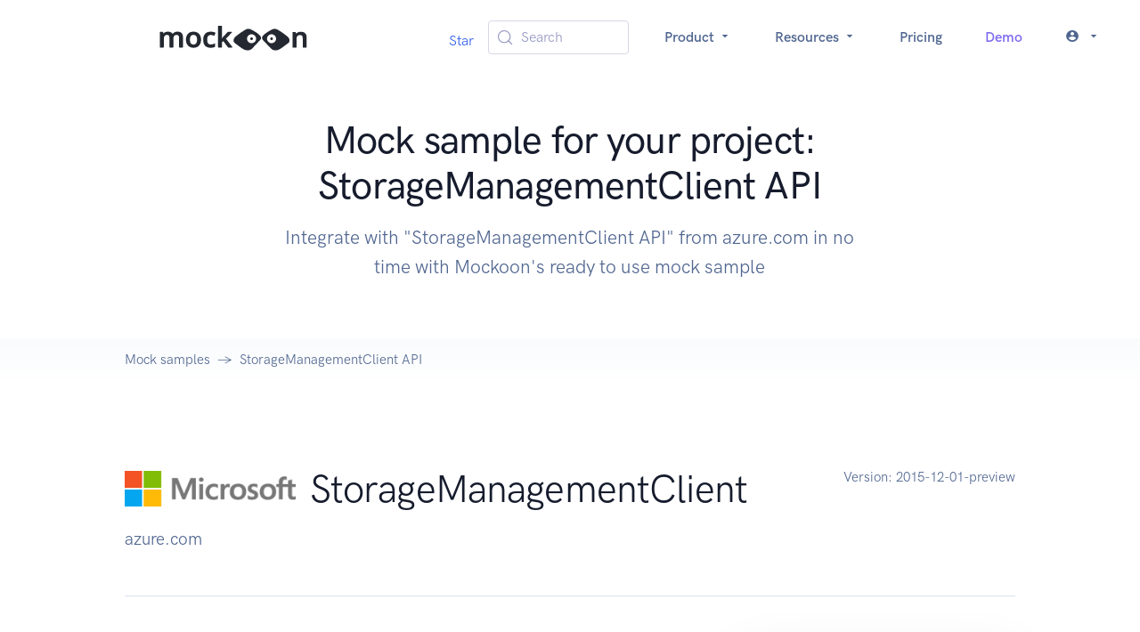

--- FILE ---
content_type: text/html; charset=utf-8
request_url: https://mockoon.com/mock-samples/azurecom-azsadmin-queueservices/
body_size: 10295
content:
<!DOCTYPE html><html lang="en"><head><meta charSet="UTF-8" data-next-head=""/><meta name="viewport" content="width=device-width, initial-scale=1.0" data-next-head=""/><link rel="icon" type="image/png" href="/favicon-96x96.png" sizes="96x96" data-next-head=""/><link rel="icon" type="image/svg+xml" href="/favicon.svg" data-next-head=""/><link rel="shortcut icon" href="/favicon.ico" data-next-head=""/><link rel="apple-touch-icon" sizes="180x180" href="/apple-touch-icon.png" data-next-head=""/><meta name="apple-mobile-web-app-title" content="Mockoon" data-next-head=""/><link rel="manifest" href="/site.webmanifest" data-next-head=""/><title data-next-head="">Mock sample for your project: StorageManagementClient API </title><meta name="description" content="Integrate with &quot;StorageManagementClient API&quot; from azure.com in no time with Mockoon&#x27;s ready to use mock sample" data-next-head=""/><meta property="og:image" content="https://mockoon.com/images/og-image.png" data-next-head=""/><meta property="og:url" content="https://mockoon.com/mock-samples/azurecom-azsadmin-queueservices/" data-next-head=""/><meta property="og:title" content="Mockoon - Mock sample for your project: StorageManagementClient API " data-next-head=""/><meta property="og:description" content="Integrate with &quot;StorageManagementClient API&quot; from azure.com in no time with Mockoon&#x27;s ready to use mock sample" data-next-head=""/><meta property="og:type" content="article" data-next-head=""/><meta name="twitter:card" content="summary" data-next-head=""/><meta name="twitter:title" content="Mockoon - Mock sample for your project: StorageManagementClient API " data-next-head=""/><meta name="twitter:description" content="Integrate with &quot;StorageManagementClient API&quot; from azure.com in no time with Mockoon&#x27;s ready to use mock sample" data-next-head=""/><meta name="twitter:image" content="https://mockoon.com/images/twitter-image.png" data-next-head=""/><link rel="preload" href="/fonts/mockoon.woff?9kbgkr" as="font" crossorigin=""/><link rel="preconnect" href="https://HV1IDAB8IU-dsn.algolia.net" crossorigin="anonymous"/><link rel="preload" href="/_next/static/css/4d92c44f4d8f31b9.css" as="style"/><link rel="stylesheet" href="/_next/static/css/4d92c44f4d8f31b9.css" data-n-g=""/><noscript data-n-css=""></noscript><script defer="" noModule="" src="/_next/static/chunks/polyfills-42372ed130431b0a.js"></script><script src="/_next/static/chunks/webpack-68ca06b9238b93ba.js" defer=""></script><script src="/_next/static/chunks/framework-5c6aa4eeab4c6f34.js" defer=""></script><script src="/_next/static/chunks/main-4b319df291f82b79.js" defer=""></script><script src="/_next/static/chunks/pages/_app-fa971a07ca0ca50f.js" defer=""></script><script src="/_next/static/chunks/da4a020c-6ff0bb2492bc43a6.js" defer=""></script><script src="/_next/static/chunks/6439-e8d8f2ce45535c28.js" defer=""></script><script src="/_next/static/chunks/6870-fdf75adfdaeb306d.js" defer=""></script><script src="/_next/static/chunks/9299-950c6118a12933ee.js" defer=""></script><script src="/_next/static/chunks/pages/mock-samples/%5Bslug%5D-54f0bdfe77299a57.js" defer=""></script><script src="/_next/static/1bVi3YeWAYTDS8hn1M20F/_buildManifest.js" defer=""></script><script src="/_next/static/1bVi3YeWAYTDS8hn1M20F/_ssgManifest.js" defer=""></script></head><body><link rel="preload" as="image" href="/images/logo-text-sticker.svg"/><link rel="preload" as="image" href="https://raw.githubusercontent.com/mockoon/mock-samples/main/mock-apis/logos/azurecom-azsadmin-queueservices.png"/><link rel="preload" as="image" href="https://raw.githubusercontent.com/mockoon/mock-samples/main/mock-apis/logos/azurecom-servicefabricmesh.png"/><link rel="preload" as="image" href="https://raw.githubusercontent.com/mockoon/mock-samples/main/mock-apis/logos/azurecom-azureactivedirectory.png"/><link rel="preload" as="image" href="https://raw.githubusercontent.com/mockoon/mock-samples/main/mock-apis/logos/azurecom-automation-softwareupdateconfiguration.png"/><link rel="preload" as="image" href="https://raw.githubusercontent.com/mockoon/mock-samples/main/mock-apis/logos/azurecom-machinelearning-commitmentplans.png"/><link rel="preload" as="image" href="https://raw.githubusercontent.com/mockoon/mock-samples/main/mock-apis/logos/azurecom-cdn.png"/><link rel="preload" as="image" href="https://raw.githubusercontent.com/mockoon/mock-samples/main/mock-apis/logos/azurecom-apimanagement-apimbackends.png"/><link rel="preload" as="image" href="https://raw.githubusercontent.com/mockoon/mock-samples/main/mock-apis/logos/azurecom-authorization-authorization-provideroperationscalls.png"/><link rel="preload" as="image" href="https://raw.githubusercontent.com/mockoon/mock-samples/main/mock-apis/logos/azurecom-addons-addons-swagger.png"/><link rel="preload" as="image" href="https://raw.githubusercontent.com/mockoon/mock-samples/main/mock-apis/logos/azurecom-apimanagement-apimemailtemplate.png"/><link rel="preload" as="image" href="https://raw.githubusercontent.com/mockoon/mock-samples/main/mock-apis/logos/azurecom-apimanagement-apimusers.png"/><link rel="preload" as="image" href="https://raw.githubusercontent.com/mockoon/mock-samples/main/mock-apis/logos/azurecom-domainservices.png"/><link rel="preload" as="image" href="https://raw.githubusercontent.com/mockoon/mock-samples/main/mock-apis/logos/azurecom-azsadmin-storagesystem.png"/><link rel="preload" as="image" href="https://raw.githubusercontent.com/mockoon/mock-samples/main/mock-apis/logos/clever-cloudcom.jpeg"/><link rel="preload" as="image" href="https://raw.githubusercontent.com/mockoon/mock-samples/main/mock-apis/logos/amazonawscom-codepipeline.png"/><link rel="preload" as="image" href="https://raw.githubusercontent.com/mockoon/mock-samples/main/mock-apis/logos/azurecom-billing.png"/><link rel="preload" as="image" href="https://raw.githubusercontent.com/mockoon/mock-samples/main/mock-apis/logos/azurecom-automation-softwareupdateconfigurationrun.png"/><link rel="preload" as="image" href="https://raw.githubusercontent.com/mockoon/mock-samples/main/mock-apis/logos/amazonawscom-entitlementmarketplace.png"/><link rel="preload" as="image" href="https://raw.githubusercontent.com/mockoon/mock-samples/main/mock-apis/logos/amazonawscom-cloudsearch.png"/><link rel="preload" as="image" href="https://raw.githubusercontent.com/mockoon/mock-samples/main/mock-apis/logos/amazonawscom-lakeformation.png"/><link rel="preload" as="image" href="https://raw.githubusercontent.com/mockoon/mock-samples/main/mock-apis/logos/azurecom-automation-linkedworkspace.png"/><link rel="preload" as="image" href="https://raw.githubusercontent.com/mockoon/mock-samples/main/mock-apis/logos/amazonawscom-budgets.png"/><link rel="preload" as="image" href="https://raw.githubusercontent.com/mockoon/mock-samples/main/mock-apis/logos/amazonawscom-batch.png"/><link rel="preload" as="image" href="https://raw.githubusercontent.com/mockoon/mock-samples/main/mock-apis/logos/azurecom-addons-addons.png"/><link rel="preload" as="image" href="https://raw.githubusercontent.com/mockoon/mock-samples/main/mock-apis/logos/amazonawscom-elasticmapreduce.png"/><link rel="preload" as="image" href="/images/logo-eyes-sticker.svg"/><div id="__next"><nav class="navbar navbar-expand-lg navbar-light bg-white"><div class="container-fluid"><a class="navbar-brand w-100" href="/"><img src="/images/logo-text-sticker.svg" class="navbar-brand-img" alt="Logo"/></a><button class="navbar-toggler" type="button" aria-controls="navbar" aria-expanded="false" aria-label="Toggle navigation"><span class="navbar-toggler-icon"></span></button><div class="collapse navbar-collapse"><ul class="navbar-nav align-items-center ms-auto"><li class="nav-item"><div class="mt-2"><span><a href="https://github.com/mockoon/mockoon" data-color-scheme="no-preference: light; light: light; dark: light;" data-size="large" data-show-count="true" aria-label="Star mockoon/mockoon on GitHub">Star</a></span></div></li><li class="nav-item px-4"><button type="button" class="DocSearch DocSearch-Button" aria-label="Search (Meta+k)" aria-keyshortcuts="Meta+k"><span class="DocSearch-Button-Container"><svg width="20" height="20" class="DocSearch-Search-Icon" viewBox="0 0 24 24" aria-hidden="true"><circle cx="11" cy="11" r="8" stroke="currentColor" fill="none" stroke-width="1.4"></circle><path d="m21 21-4.3-4.3" stroke="currentColor" fill="none" stroke-linecap="round" stroke-linejoin="round"></path></svg><span class="DocSearch-Button-Placeholder">Search</span></span><span class="DocSearch-Button-Keys"></span></button></li><li class="nav-item dropdown text-center"><a class="nav-link dropdown-toggle" href="#" aria-haspopup="true" aria-expanded="false">Product <i class="icon-arrow_drop_down"></i></a><div class="dropdown-menu dropdown-menu-lg  "><div class="row gx-0 gx-md-6"><div class="col-md-6 mb-4 mb-md-0"><div class="row gx-0"><div class="col-12 col-lg-6"><h6 class="dropdown-header">Product</h6><a class="dropdown-item " href="/what-is-mockoon/">What is Mockoon?</a><a class="dropdown-item " href="/cloud/">Mockoon Cloud</a><a class="dropdown-item " href="/use-cases/">Use cases</a><a class="dropdown-item " href="/pricing/">Pricing</a></div></div></div><div class="col-md-6 mb-4 mb-md-0"><div class="row gx-0"><div class="col-12 col-lg-6"><h6 class="dropdown-header">Applications</h6><a class="dropdown-item " href="/download/">Desktop application</a><a class="dropdown-item" href="https://app.mockoon.com">Web app<span class="badge text-bg-warning ms-1">Cloud</span><span class="badge text-bg-info ms-1">Early access</span></a><a class="dropdown-item " href="/cli/">CLI</a><a class="dropdown-item " href="/serverless/">Serverless package</a></div></div></div></div></div></li><li class="nav-item dropdown text-center"><a class="nav-link dropdown-toggle" href="#" aria-haspopup="true" aria-expanded="false">Resources <i class="icon-arrow_drop_down"></i></a><div class="dropdown-menu dropdown-menu-xl  "><div class="row gx-0 gx-md-6"><div class="col-md-4 mb-4 mb-md-0"><div class="row gx-0"><div class="col-12 col-lg-6"><h6 class="dropdown-header">Learn</h6><a class="dropdown-item " href="/docs/latest/about/">Docs</a><a class="dropdown-item " href="/cloud/docs/about/">Cloud Docs</a><a class="dropdown-item " href="/tutorials/">Tutorials</a><a class="dropdown-item " href="/training/">Live Training<span class="ms-2">📅</span></a></div></div></div><div class="col-md-4 mb-4 mb-md-0"><div class="row gx-0"><div class="col-12 col-lg-6"><h6 class="dropdown-header">Tools</h6><a class="dropdown-item " href="/playground/">API Playground</a><a class="dropdown-item active" href="/mock-samples/category/all/">Mock samples</a><a class="dropdown-item " href="/templates/">Templates</a><a class="dropdown-item " href="/tools/">Useful tools</a></div></div></div><div class="col-md-4 mb-4 mb-md-0"><div class="row gx-0"><div class="col-12 col-lg-6"><h6 class="dropdown-header">Misc</h6><a class="dropdown-item " href="/blog/">Blog</a><a href="/releases/9.5.0/" class="dropdown-item ">Releases</a><a class="dropdown-item " href="/features/">Features</a><a class="dropdown-item " href="/faq/">FAQ</a><a class="dropdown-item " href="/public-roadmap/">Roadmap</a></div></div></div></div></div></li><li class="nav-item"><a class="nav-link " href="/pricing/">Pricing</a></li><li class="nav-item"><a class="nav-link text-info " href="/request-demo/">Demo</a></li><li class="nav-item dropdown text-center"><a class="nav-link dropdown-toggle" href="#" aria-haspopup="true" aria-expanded="false"><span class="me-2 vertical-bottom "><i class="icon-account_circle"></i></span><i class="icon-arrow_drop_down"></i></a><ul class="dropdown-menu  "><li class="dropdown-item"><a class="dropdown-link" href="/login/">Log in</a></li><li class="dropdown-item"><a class="dropdown-link" href="/signup/">Sign up</a></li></ul></li></ul></div></div></nav><section class="position-relative pt-8 pb-4"><div class="container"><div class="row align-items-center"><div class="col-12 col-lg-8 mx-auto text-center"><h1 class="display-4 text-center fw-medium  ">Mock sample for your project: StorageManagementClient API </h1><p class="lead   text-center text-gray-700 mb-6 mb-lg-8">Integrate with "StorageManagementClient API" from azure.com in no time with Mockoon's ready to use mock sample</p><div class="mt-8"></div></div></div></div></section><nav class="bg-gradient-light-white"><div class="container"><div class="row"><div class="col-12"><ol class="breadcrumb breadcrumb-scroll"><li class="breadcrumb-item"><a href="/mock-samples/category/all/" class="text-gray-700">Mock samples</a></li><li class="breadcrumb-item active" aria-current="page">StorageManagementClient API</li></ol></div></div></div></nav><section class="py-8 py-md-11"><div class="container"><div class="row"><div class="col-12 col-md"><div class="d-flex align-items-center mb-4"><div style="max-height:50px;max-width:25%"><img src="https://raw.githubusercontent.com/mockoon/mock-samples/main/mock-apis/logos/azurecom-azsadmin-queueservices.png" alt="" class="img-fluid" style="max-height:50px"/></div><h2 class="display-4 mb-0 ms-4">StorageManagementClient</h2></div><p class="fs-lg text-gray-700 mb-5 mb-md-0"> <!-- -->azure.com</p></div><div class="col-auto"><p class="fs-sm text-gray-700 mb-5 mb-md-0"><span class="text-gray-700">Version: <!-- -->2015-12-01-preview</span></p></div></div><div class="row"><div class="col-12"><hr class="my-6 my-md-8 border-gray-300"/></div></div><div class="row"><div class="col-12 col-md-6 col-lg-4 order-md-2 mb-4 mb-md-0"><div class="card shadow-lg"><div class="card-body"><h4 class="mb-6">Use this API in your project</h4><div class="ms-4"><a class="btn-xs btn btn-primary-subtle undefined " style="background-color:#383944;color:white;opacity:1" href="mockoon://load-environment?url=https://raw.githubusercontent.com/mockoon/mock-samples/main/mock-apis/data/azurecom-azsadmin-queueservices.json"><span class="icon me-2"><i class="icon-open"></i></span>Open in the application</a></div><div class="ms-4"><button type="button" class="btn-xs btn btn-primary-subtle text-gray-200 undefined" style="background-color:#22232a;opacity:1"><span class="icon me-2 text-success"><i class="icon-copy"></i></span>Copy the CLI command</button></div><div class="ms-4"><a class="btn-xs btn btn-secondary-subtle undefined " href="https://raw.githubusercontent.com/mockoon/mock-samples/main/mock-apis/data/azurecom-azsadmin-queueservices.json" style="opacity:1"><span class="icon me-2"><i class="icon-download"></i></span>Download mock API file</a></div><div class="mt-6"><a href="#!" class="fw-bold fs-sm text-decoration-none">📖 How to use?</a></div></div><div class="card-footer border-top"><div class="text-gray-700 fs-6">Own this API? Add a<!-- --> <a rel="nofollow" href="/integrations/embedded-button/?dataURL=https://raw.githubusercontent.com/mockoon/mock-samples/main/mock-apis/data/azurecom-azsadmin-queueservices.json">Mockoon button</a> <!-- -->on your website.</div></div></div></div><div class="col-12 col-md-6 col-lg-8 order-md-1"><p class="text-gray-800 mb-6 mb-md-8">Integrate third-party APIs faster by using "StorageManagementClient API" ready-to-use mock sample. Mocking this API will allow you to start working in no time. No more accounts to create, API keys to provision, accesses to configure, unplanned downtime, just work.<br>Improve your integration tests by mocking third-party APIs and cover more edge cases: slow response time, random failures, etc.</p><h3>Description</h3><p class="text-gray-800 mb-6 mb-md-8">The Admin Storage Management Client.</p></div></div><div class="row"><div class="col"><div class="mt-8"><h3>Other APIs by <!-- -->azure.com</h3></div></div></div><div class="row gx-8"><div class="mx-auto my-lg-3 col-12 col-xl-4 d-flex" style="min-height:300px;max-height:350px"><div class="card card-border shadow-light mb-6"><div class="card-body h-100 d-flex flex-column"><div class="d-flex align-items-center mb-4"><div style="max-height:50px;max-width:25%"><img src="https://raw.githubusercontent.com/mockoon/mock-samples/main/mock-apis/logos/azurecom-servicefabricmesh.png" alt="" class="img-fluid" style="max-height:50px"/></div><div class="d-flex flex-column ms-4"><h3 class="fs-4 mb-0">SeaBreezeManagementClient</h3><div class="text-gray-700 fs-6"> <!-- -->azure.com</div></div></div><div class="flex-fill overflow-hidden text-gray-700 ellipsis">APIs to deploy and manage resources to SeaBreeze.</div><div class="text-center"><hr/><a class="btn-xs btn btn-primary-subtle " href="/mock-samples/azurecom-servicefabricmesh/">Use API<i class="icon-arrow_forward ms-2"></i></a></div></div></div></div><div class="mx-auto my-lg-3 col-12 col-xl-4 d-flex" style="min-height:300px;max-height:350px"><div class="card card-border shadow-light mb-6"><div class="card-body h-100 d-flex flex-column"><div class="d-flex align-items-center mb-4"><div style="max-height:50px;max-width:25%"><img src="https://raw.githubusercontent.com/mockoon/mock-samples/main/mock-apis/logos/azurecom-azureactivedirectory.png" alt="" class="img-fluid" style="max-height:50px"/></div><div class="d-flex flex-column ms-4"><h3 class="fs-4 mb-0">azureactivedirectory</h3><div class="text-gray-700 fs-6"> <!-- -->azure.com</div></div></div><div class="flex-fill overflow-hidden text-gray-700 ellipsis">Azure Active Directory Client.</div><div class="text-center"><hr/><a class="btn-xs btn btn-primary-subtle " href="/mock-samples/azurecom-azureactivedirectory/">Use API<i class="icon-arrow_forward ms-2"></i></a></div></div></div></div><div class="mx-auto my-lg-3 col-12 col-xl-4 d-flex" style="min-height:300px;max-height:350px"><div class="card card-border shadow-light mb-6"><div class="card-body h-100 d-flex flex-column"><div class="d-flex align-items-center mb-4"><div style="max-height:50px;max-width:25%"><img src="https://raw.githubusercontent.com/mockoon/mock-samples/main/mock-apis/logos/azurecom-automation-softwareupdateconfiguration.png" alt="" class="img-fluid" style="max-height:50px"/></div><div class="d-flex flex-column ms-4"><h3 class="fs-4 mb-0">Update Management</h3><div class="text-gray-700 fs-6"> <!-- -->azure.com</div></div></div><div class="flex-fill overflow-hidden text-gray-700 ellipsis">APIs for managing software update configurations.</div><div class="text-center"><hr/><a class="btn-xs btn btn-primary-subtle " href="/mock-samples/azurecom-automation-softwareupdateconfiguration/">Use API<i class="icon-arrow_forward ms-2"></i></a></div></div></div></div><div class="mx-auto my-lg-3 col-12 col-xl-4 d-flex" style="min-height:300px;max-height:350px"><div class="card card-border shadow-light mb-6"><div class="card-body h-100 d-flex flex-column"><div class="d-flex align-items-center mb-4"><div style="max-height:50px;max-width:25%"><img src="https://raw.githubusercontent.com/mockoon/mock-samples/main/mock-apis/logos/azurecom-machinelearning-commitmentplans.png" alt="" class="img-fluid" style="max-height:50px"/></div><div class="d-flex flex-column ms-4"><h3 class="fs-4 mb-0">Azure ML Commitment Plans Management Client</h3><div class="text-gray-700 fs-6"> <!-- -->azure.com</div></div></div><div class="flex-fill overflow-hidden text-gray-700 ellipsis">These APIs allow end users to operate on Azure Machine Learning Commitment Plans resources and their child Commitment Association resources. They support CRUD operations for commitment plans, get and list operations for commitment associations, moving commitment associations between commitment plans, and retrieving commitment plan usage history.</div><div class="text-center"><hr/><a class="btn-xs btn btn-primary-subtle " href="/mock-samples/azurecom-machinelearning-commitmentplans/">Use API<i class="icon-arrow_forward ms-2"></i></a></div></div></div></div><div class="mx-auto my-lg-3 col-12 col-xl-4 d-flex" style="min-height:300px;max-height:350px"><div class="card card-border shadow-light mb-6"><div class="card-body h-100 d-flex flex-column"><div class="d-flex align-items-center mb-4"><div style="max-height:50px;max-width:25%"><img src="https://raw.githubusercontent.com/mockoon/mock-samples/main/mock-apis/logos/azurecom-cdn.png" alt="" class="img-fluid" style="max-height:50px"/></div><div class="d-flex flex-column ms-4"><h3 class="fs-4 mb-0">CdnManagementClient</h3><div class="text-gray-700 fs-6"> <!-- -->azure.com</div></div></div><div class="flex-fill overflow-hidden text-gray-700 ellipsis">Use these APIs to manage Azure CDN resources through the Azure Resource Manager. You must make sure that requests made to these resources are secure.</div><div class="text-center"><hr/><a class="btn-xs btn btn-primary-subtle " href="/mock-samples/azurecom-cdn/">Use API<i class="icon-arrow_forward ms-2"></i></a></div></div></div></div><div class="mx-auto my-lg-3 col-12 col-xl-4 d-flex" style="min-height:300px;max-height:350px"><div class="card card-border shadow-light mb-6"><div class="card-body h-100 d-flex flex-column"><div class="d-flex align-items-center mb-4"><div style="max-height:50px;max-width:25%"><img src="https://raw.githubusercontent.com/mockoon/mock-samples/main/mock-apis/logos/azurecom-apimanagement-apimbackends.png" alt="" class="img-fluid" style="max-height:50px"/></div><div class="d-flex flex-column ms-4"><h3 class="fs-4 mb-0">ApiManagementClient</h3><div class="text-gray-700 fs-6"> <!-- -->azure.com</div></div></div><div class="flex-fill overflow-hidden text-gray-700 ellipsis">Use these REST APIs for performing operations on Backend entity in Azure API Management deployment. The Backend entity in API Management represents a backend service that is configured to skip certification chain validation when using a self-signed certificate to test mutual certificate authentication.</div><div class="text-center"><hr/><a class="btn-xs btn btn-primary-subtle " href="/mock-samples/azurecom-apimanagement-apimbackends/">Use API<i class="icon-arrow_forward ms-2"></i></a></div></div></div></div><div class="mx-auto my-lg-3 col-12 col-xl-4 d-flex" style="min-height:300px;max-height:350px"><div class="card card-border shadow-light mb-6"><div class="card-body h-100 d-flex flex-column"><div class="d-flex align-items-center mb-4"><div style="max-height:50px;max-width:25%"><img src="https://raw.githubusercontent.com/mockoon/mock-samples/main/mock-apis/logos/azurecom-authorization-authorization-provideroperationscalls.png" alt="" class="img-fluid" style="max-height:50px"/></div><div class="d-flex flex-column ms-4"><h3 class="fs-4 mb-0">AuthorizationManagementClient</h3><div class="text-gray-700 fs-6"> <!-- -->azure.com</div></div></div><div class="flex-fill overflow-hidden text-gray-700 ellipsis">Role based access control provides you a way to apply granular level policy administration down to individual resources or resource groups. These calls handle provider operations.</div><div class="text-center"><hr/><a class="btn-xs btn btn-primary-subtle " href="/mock-samples/azurecom-authorization-authorization-provideroperationscalls/">Use API<i class="icon-arrow_forward ms-2"></i></a></div></div></div></div><div class="mx-auto my-lg-3 col-12 col-xl-4 d-flex" style="min-height:300px;max-height:350px"><div class="card card-border shadow-light mb-6"><div class="card-body h-100 d-flex flex-column"><div class="d-flex align-items-center mb-4"><div style="max-height:50px;max-width:25%"><img src="https://raw.githubusercontent.com/mockoon/mock-samples/main/mock-apis/logos/azurecom-addons-addons-swagger.png" alt="" class="img-fluid" style="max-height:50px"/></div><div class="d-flex flex-column ms-4"><h3 class="fs-4 mb-0">Azure Addons Resource Provider</h3><div class="text-gray-700 fs-6"> <!-- -->azure.com</div></div></div><div class="flex-fill overflow-hidden text-gray-700 ellipsis">The service for managing third party addons.</div><div class="text-center"><hr/><a class="btn-xs btn btn-primary-subtle " href="/mock-samples/azurecom-addons-addons-swagger/">Use API<i class="icon-arrow_forward ms-2"></i></a></div></div></div></div><div class="mx-auto my-lg-3 col-12 col-xl-4 d-flex" style="min-height:300px;max-height:350px"><div class="card card-border shadow-light mb-6"><div class="card-body h-100 d-flex flex-column"><div class="d-flex align-items-center mb-4"><div style="max-height:50px;max-width:25%"><img src="https://raw.githubusercontent.com/mockoon/mock-samples/main/mock-apis/logos/azurecom-apimanagement-apimemailtemplate.png" alt="" class="img-fluid" style="max-height:50px"/></div><div class="d-flex flex-column ms-4"><h3 class="fs-4 mb-0">ApiManagementClient</h3><div class="text-gray-700 fs-6"> <!-- -->azure.com</div></div></div><div class="flex-fill overflow-hidden text-gray-700 ellipsis">Use these REST APIs for performing operations on Email Templates associated with your Azure API Management deployment.</div><div class="text-center"><hr/><a class="btn-xs btn btn-primary-subtle " href="/mock-samples/azurecom-apimanagement-apimemailtemplate/">Use API<i class="icon-arrow_forward ms-2"></i></a></div></div></div></div><div class="mx-auto my-lg-3 col-12 col-xl-4 d-flex" style="min-height:300px;max-height:350px"><div class="card card-border shadow-light mb-6"><div class="card-body h-100 d-flex flex-column"><div class="d-flex align-items-center mb-4"><div style="max-height:50px;max-width:25%"><img src="https://raw.githubusercontent.com/mockoon/mock-samples/main/mock-apis/logos/azurecom-apimanagement-apimusers.png" alt="" class="img-fluid" style="max-height:50px"/></div><div class="d-flex flex-column ms-4"><h3 class="fs-4 mb-0">ApiManagementClient</h3><div class="text-gray-700 fs-6"> <!-- -->azure.com</div></div></div><div class="flex-fill overflow-hidden text-gray-700 ellipsis">Use these REST APIs for performing operations on User entity in Azure API Management deployment. The User entity in API Management represents the developers that call the APIs of the products to which they are subscribed.</div><div class="text-center"><hr/><a class="btn-xs btn btn-primary-subtle " href="/mock-samples/azurecom-apimanagement-apimusers/">Use API<i class="icon-arrow_forward ms-2"></i></a></div></div></div></div><div class="mx-auto my-lg-3 col-12 col-xl-4 d-flex" style="min-height:300px;max-height:350px"><div class="card card-border shadow-light mb-6"><div class="card-body h-100 d-flex flex-column"><div class="d-flex align-items-center mb-4"><div style="max-height:50px;max-width:25%"><img src="https://raw.githubusercontent.com/mockoon/mock-samples/main/mock-apis/logos/azurecom-domainservices.png" alt="" class="img-fluid" style="max-height:50px"/></div><div class="d-flex flex-column ms-4"><h3 class="fs-4 mb-0">Domain Services Resource Provider</h3><div class="text-gray-700 fs-6"> <!-- -->azure.com</div></div></div><div class="flex-fill overflow-hidden text-gray-700 ellipsis">The AAD Domain Services API.</div><div class="text-center"><hr/><a class="btn-xs btn btn-primary-subtle " href="/mock-samples/azurecom-domainservices/">Use API<i class="icon-arrow_forward ms-2"></i></a></div></div></div></div><div class="mx-auto my-lg-3 col-12 col-xl-4 d-flex" style="min-height:300px;max-height:350px"><div class="card card-border shadow-light mb-6"><div class="card-body h-100 d-flex flex-column"><div class="d-flex align-items-center mb-4"><div style="max-height:50px;max-width:25%"><img src="https://raw.githubusercontent.com/mockoon/mock-samples/main/mock-apis/logos/azurecom-azsadmin-storagesystem.png" alt="" class="img-fluid" style="max-height:50px"/></div><div class="d-flex flex-column ms-4"><h3 class="fs-4 mb-0">FabricAdminClient</h3><div class="text-gray-700 fs-6"> <!-- -->azure.com</div></div></div><div class="flex-fill overflow-hidden text-gray-700 ellipsis">Storage system operation endpoints and objects.</div><div class="text-center"><hr/><a class="btn-xs btn btn-primary-subtle " href="/mock-samples/azurecom-azsadmin-storagesystem/">Use API<i class="icon-arrow_forward ms-2"></i></a></div></div></div></div></div><div class="row"><div class="col"><div class="mt-8"><h3>Other APIs in the same category</h3></div></div></div><div class="row gx-8"><div class="mx-auto my-lg-3 col-12 col-xl-4 d-flex" style="min-height:300px;max-height:350px"><div class="card card-border shadow-light mb-6"><div class="card-body h-100 d-flex flex-column"><div class="d-flex align-items-center mb-4"><div style="max-height:50px;max-width:25%"><img src="https://raw.githubusercontent.com/mockoon/mock-samples/main/mock-apis/logos/clever-cloudcom.jpeg" alt="" class="img-fluid" style="max-height:50px"/></div><div class="d-flex flex-column ms-4"><h3 class="fs-4 mb-0">Clever-Cloud API</h3><div class="text-gray-700 fs-6"> <!-- -->clever-cloud.com</div></div></div><div class="flex-fill overflow-hidden text-gray-700 ellipsis">Public API for managing Clever-Cloud data and products</div><div class="text-center"><hr/><a class="btn-xs btn btn-primary-subtle " href="/mock-samples/clever-cloudcom/">Use API<i class="icon-arrow_forward ms-2"></i></a></div></div></div></div><div class="mx-auto my-lg-3 col-12 col-xl-4 d-flex" style="min-height:300px;max-height:350px"><div class="card card-border shadow-light mb-6"><div class="card-body h-100 d-flex flex-column"><div class="d-flex align-items-center mb-4"><div style="max-height:50px;max-width:25%"><img src="https://raw.githubusercontent.com/mockoon/mock-samples/main/mock-apis/logos/amazonawscom-codepipeline.png" alt="" class="img-fluid" style="max-height:50px;background-color:#FFFFFF"/></div><div class="d-flex flex-column ms-4"><h3 class="fs-4 mb-0">AWS CodePipeline</h3><div class="text-gray-700 fs-6"><a target="_blank" rel="noopener" href="https://docs.aws.amazon.com/codepipeline/">amazonaws.com</a></div></div></div><div class="flex-fill overflow-hidden text-gray-700 ellipsis">AWS CodePipeline Overview This is the AWS CodePipeline API Reference. This guide provides descriptions of the actions and data types for AWS CodePipeline. Some functionality for your pipeline can only be configured through the API. For more information, see the AWS CodePipeline User Guide. You can use the AWS CodePipeline API to work with pipelines, stages, actions, and transitions. Pipelines are models of automated release processes. Each pipeline is uniquely named, and consists of stages, actions, and transitions. You can work with pipelines by calling: CreatePipeline, which creates a uniquely named pipeline. DeletePipeline, which deletes the specified pipeline. GetPipeline, which returns information about the pipeline structure and pipeline metadata, including the pipeline Amazon Resource Name (ARN). GetPipelineExecution, which returns information about a specific execution of a pipeline. GetPipelineState, which returns information about the current state of the stages and actions of a pipeline. ListActionExecutions, which returns action-level details for past executions. The details include full stage and action-level details, including individual action duration, status, any errors that occurred during the execution, and input and output artifact location details. ListPipelines, which gets a summary of all of the pipelines associated with your account. ListPipelineExecutions, which gets a summary of the most recent executions for a pipeline. StartPipelineExecution, which runs the most recent revision of an artifact through the pipeline. StopPipelineExecution, which stops the specified pipeline execution from continuing through the pipeline. UpdatePipeline, which updates a pipeline with edits or changes to the structure of the pipeline. Pipelines include stages. Each stage contains one or more actions that must complete before the next stage begins. A stage results in success or failure. If a stage fails, the pipeline stops at that stage and remains stopped until either a new version of an artifact appears in the source location, or a user takes action to rerun the most recent artifact through the pipeline. You can call GetPipelineState, which displays the status of a pipeline, including the status of stages in the pipeline, or GetPipeline, which returns the entire structure of the pipeline, including the stages of that pipeline. For more information about the structure of stages and actions, see AWS CodePipeline Pipeline Structure Reference. Pipeline stages include actions that are categorized into categories such as source or build actions performed in a stage of a pipeline. For example, you can use a source action to import artifacts into a pipeline from a source such as Amazon S3. Like stages, you do not work with actions directly in most cases, but you do define and interact with actions when working with pipeline operations such as CreatePipeline and GetPipelineState. Valid action categories are: Source Build Test Deploy Approval Invoke Pipelines also include transitions, which allow the transition of artifacts from one stage to the next in a pipeline after the actions in one stage complete. You can work with transitions by calling: DisableStageTransition, which prevents artifacts from transitioning to the next stage in a pipeline. EnableStageTransition, which enables transition of artifacts between stages in a pipeline. Using the API to integrate with AWS CodePipeline For third-party integrators or developers who want to create their own integrations with AWS CodePipeline, the expected sequence varies from the standard API user. To integrate with AWS CodePipeline, developers need to work with the following items: Jobs, which are instances of an action. For example, a job for a source action might import a revision of an artifact from a source. You can work with jobs by calling: AcknowledgeJob, which confirms whether a job worker has received the specified job. GetJobDetails, which returns the details of a job. PollForJobs, which determines whether there are any jobs to act on. PutJobFailureResult, which provides details of a job failure. PutJobSuccessResult, which provides details of a job success. Third party jobs, which are instances of an action created by a partner action and integrated into AWS CodePipeline. Partner actions are created by members of the AWS Partner Network. You can work with third party jobs by calling: AcknowledgeThirdPartyJob, which confirms whether a job worker has received the specified job. GetThirdPartyJobDetails, which requests the details of a job for a partner action. PollForThirdPartyJobs, which determines whether there are any jobs to act on. PutThirdPartyJobFailureResult, which provides details of a job failure. PutThirdPartyJobSuccessResult, which provides details of a job success.</div><div class="text-center"><hr/><a class="btn-xs btn btn-primary-subtle " href="/mock-samples/amazonawscom-codepipeline/">Use API<i class="icon-arrow_forward ms-2"></i></a></div></div></div></div><div class="mx-auto my-lg-3 col-12 col-xl-4 d-flex" style="min-height:300px;max-height:350px"><div class="card card-border shadow-light mb-6"><div class="card-body h-100 d-flex flex-column"><div class="d-flex align-items-center mb-4"><div style="max-height:50px;max-width:25%"><img src="https://raw.githubusercontent.com/mockoon/mock-samples/main/mock-apis/logos/azurecom-billing.png" alt="" class="img-fluid" style="max-height:50px"/></div><div class="d-flex flex-column ms-4"><h3 class="fs-4 mb-0">BillingManagementClient</h3><div class="text-gray-700 fs-6"> <!-- -->azure.com</div></div></div><div class="flex-fill overflow-hidden text-gray-700 ellipsis">Billing client provides access to billing resources for Azure subscriptions.</div><div class="text-center"><hr/><a class="btn-xs btn btn-primary-subtle " href="/mock-samples/azurecom-billing/">Use API<i class="icon-arrow_forward ms-2"></i></a></div></div></div></div><div class="mx-auto my-lg-3 col-12 col-xl-4 d-flex" style="min-height:300px;max-height:350px"><div class="card card-border shadow-light mb-6"><div class="card-body h-100 d-flex flex-column"><div class="d-flex align-items-center mb-4"><div style="max-height:50px;max-width:25%"><img src="https://raw.githubusercontent.com/mockoon/mock-samples/main/mock-apis/logos/azurecom-automation-softwareupdateconfigurationrun.png" alt="" class="img-fluid" style="max-height:50px"/></div><div class="d-flex flex-column ms-4"><h3 class="fs-4 mb-0">Update Management</h3><div class="text-gray-700 fs-6"> <!-- -->azure.com</div></div></div><div class="flex-fill overflow-hidden text-gray-700 ellipsis">APIs for managing software update configurations.</div><div class="text-center"><hr/><a class="btn-xs btn btn-primary-subtle " href="/mock-samples/azurecom-automation-softwareupdateconfigurationrun/">Use API<i class="icon-arrow_forward ms-2"></i></a></div></div></div></div><div class="mx-auto my-lg-3 col-12 col-xl-4 d-flex" style="min-height:300px;max-height:350px"><div class="card card-border shadow-light mb-6"><div class="card-body h-100 d-flex flex-column"><div class="d-flex align-items-center mb-4"><div style="max-height:50px;max-width:25%"><img src="https://raw.githubusercontent.com/mockoon/mock-samples/main/mock-apis/logos/amazonawscom-entitlementmarketplace.png" alt="" class="img-fluid" style="max-height:50px;background-color:#FFFFFF"/></div><div class="d-flex flex-column ms-4"><h3 class="fs-4 mb-0">AWS Marketplace Entitlement Service</h3><div class="text-gray-700 fs-6"><a target="_blank" rel="noopener" href="https://docs.aws.amazon.com/marketplace/">amazonaws.com</a></div></div></div><div class="flex-fill overflow-hidden text-gray-700 ellipsis">AWS Marketplace Entitlement Service This reference provides descriptions of the AWS Marketplace Entitlement Service API. AWS Marketplace Entitlement Service is used to determine the entitlement of a customer to a given product. An entitlement represents capacity in a product owned by the customer. For example, a customer might own some number of users or seats in an SaaS application or some amount of data capacity in a multi-tenant database. Getting Entitlement Records GetEntitlements - Gets the entitlements for a Marketplace product.</div><div class="text-center"><hr/><a class="btn-xs btn btn-primary-subtle " href="/mock-samples/amazonawscom-entitlementmarketplace/">Use API<i class="icon-arrow_forward ms-2"></i></a></div></div></div></div><div class="mx-auto my-lg-3 col-12 col-xl-4 d-flex" style="min-height:300px;max-height:350px"><div class="card card-border shadow-light mb-6"><div class="card-body h-100 d-flex flex-column"><div class="d-flex align-items-center mb-4"><div style="max-height:50px;max-width:25%"><img src="https://raw.githubusercontent.com/mockoon/mock-samples/main/mock-apis/logos/amazonawscom-cloudsearch.png" alt="" class="img-fluid" style="max-height:50px;background-color:#FFFFFF"/></div><div class="d-flex flex-column ms-4"><h3 class="fs-4 mb-0">Amazon CloudSearch</h3><div class="text-gray-700 fs-6"><a target="_blank" rel="noopener" href="https://docs.aws.amazon.com/cloudsearch/">amazonaws.com</a></div></div></div><div class="flex-fill overflow-hidden text-gray-700 ellipsis">Amazon CloudSearch Configuration Service You use the Amazon CloudSearch configuration service to create, configure, and manage search domains. Configuration service requests are submitted using the AWS Query protocol. AWS Query requests are HTTP or HTTPS requests submitted via HTTP GET or POST with a query parameter named Action. The endpoint for configuration service requests is region-specific: cloudsearch. region.amazonaws.com. For example, cloudsearch.us-east-1.amazonaws.com. For a current list of supported regions and endpoints, see Regions and Endpoints.</div><div class="text-center"><hr/><a class="btn-xs btn btn-primary-subtle " href="/mock-samples/amazonawscom-cloudsearch/">Use API<i class="icon-arrow_forward ms-2"></i></a></div></div></div></div><div class="mx-auto my-lg-3 col-12 col-xl-4 d-flex" style="min-height:300px;max-height:350px"><div class="card card-border shadow-light mb-6"><div class="card-body h-100 d-flex flex-column"><div class="d-flex align-items-center mb-4"><div style="max-height:50px;max-width:25%"><img src="https://raw.githubusercontent.com/mockoon/mock-samples/main/mock-apis/logos/amazonawscom-lakeformation.png" alt="" class="img-fluid" style="max-height:50px;background-color:#FFFFFF"/></div><div class="d-flex flex-column ms-4"><h3 class="fs-4 mb-0">AWS Lake Formation</h3><div class="text-gray-700 fs-6"><a target="_blank" rel="noopener" href="https://docs.aws.amazon.com/lakeformation/">amazonaws.com</a></div></div></div><div class="flex-fill overflow-hidden text-gray-700 ellipsis">AWS Lake Formation Defines the public endpoint for the AWS Lake Formation service.</div><div class="text-center"><hr/><a class="btn-xs btn btn-primary-subtle " href="/mock-samples/amazonawscom-lakeformation/">Use API<i class="icon-arrow_forward ms-2"></i></a></div></div></div></div><div class="mx-auto my-lg-3 col-12 col-xl-4 d-flex" style="min-height:300px;max-height:350px"><div class="card card-border shadow-light mb-6"><div class="card-body h-100 d-flex flex-column"><div class="d-flex align-items-center mb-4"><div style="max-height:50px;max-width:25%"><img src="https://raw.githubusercontent.com/mockoon/mock-samples/main/mock-apis/logos/azurecom-automation-linkedworkspace.png" alt="" class="img-fluid" style="max-height:50px"/></div><div class="d-flex flex-column ms-4"><h3 class="fs-4 mb-0">AutomationManagement</h3><div class="text-gray-700 fs-6"> <!-- -->azure.com</div></div></div><div class="flex-fill overflow-hidden text-gray-700 ellipsis"></div><div class="text-center"><hr/><a class="btn-xs btn btn-primary-subtle " href="/mock-samples/azurecom-automation-linkedworkspace/">Use API<i class="icon-arrow_forward ms-2"></i></a></div></div></div></div><div class="mx-auto my-lg-3 col-12 col-xl-4 d-flex" style="min-height:300px;max-height:350px"><div class="card card-border shadow-light mb-6"><div class="card-body h-100 d-flex flex-column"><div class="d-flex align-items-center mb-4"><div style="max-height:50px;max-width:25%"><img src="https://raw.githubusercontent.com/mockoon/mock-samples/main/mock-apis/logos/amazonawscom-budgets.png" alt="" class="img-fluid" style="max-height:50px;background-color:#FFFFFF"/></div><div class="d-flex flex-column ms-4"><h3 class="fs-4 mb-0">AWS Budgets</h3><div class="text-gray-700 fs-6"><a target="_blank" rel="noopener" href="https://docs.aws.amazon.com/budgets/">amazonaws.com</a></div></div></div><div class="flex-fill overflow-hidden text-gray-700 ellipsis">The AWS Budgets API enables you to use AWS Budgets to plan your service usage, service costs, and instance reservations. The API reference provides descriptions, syntax, and usage examples for each of the actions and data types for AWS Budgets. Budgets provide you with a way to see the following information: How close your plan is to your budgeted amount or to the free tier limits Your usage-to-date, including how much you've used of your Reserved Instances (RIs) Your current estimated charges from AWS, and how much your predicted usage will accrue in charges by the end of the month How much of your budget has been used AWS updates your budget status several times a day. Budgets track your unblended costs, subscriptions, refunds, and RIs. You can create the following types of budgets: Cost budgets - Plan how much you want to spend on a service. Usage budgets - Plan how much you want to use one or more services. RI utilization budgets - Define a utilization threshold, and receive alerts when your RI usage falls below that threshold. This lets you see if your RIs are unused or under-utilized. RI coverage budgets - Define a coverage threshold, and receive alerts when the number of your instance hours that are covered by RIs fall below that threshold. This lets you see how much of your instance usage is covered by a reservation. Service Endpoint The AWS Budgets API provides the following endpoint: https://budgets.amazonaws.com For information about costs that are associated with the AWS Budgets API, see AWS Cost Management Pricing.</div><div class="text-center"><hr/><a class="btn-xs btn btn-primary-subtle " href="/mock-samples/amazonawscom-budgets/">Use API<i class="icon-arrow_forward ms-2"></i></a></div></div></div></div><div class="mx-auto my-lg-3 col-12 col-xl-4 d-flex" style="min-height:300px;max-height:350px"><div class="card card-border shadow-light mb-6"><div class="card-body h-100 d-flex flex-column"><div class="d-flex align-items-center mb-4"><div style="max-height:50px;max-width:25%"><img src="https://raw.githubusercontent.com/mockoon/mock-samples/main/mock-apis/logos/amazonawscom-batch.png" alt="" class="img-fluid" style="max-height:50px;background-color:#FFFFFF"/></div><div class="d-flex flex-column ms-4"><h3 class="fs-4 mb-0">AWS Batch</h3><div class="text-gray-700 fs-6"><a target="_blank" rel="noopener" href="https://docs.aws.amazon.com/batch/">amazonaws.com</a></div></div></div><div class="flex-fill overflow-hidden text-gray-700 ellipsis">Batch Using Batch, you can run batch computing workloads on the Cloud. Batch computing is a common means for developers, scientists, and engineers to access large amounts of compute resources. Batch uses the advantages of this computing workload to remove the undifferentiated heavy lifting of configuring and managing required infrastructure. At the same time, it also adopts a familiar batch computing software approach. Given these advantages, Batch can help you to efficiently provision resources in response to jobs submitted, thus effectively helping you to eliminate capacity constraints, reduce compute costs, and deliver your results more quickly. As a fully managed service, Batch can run batch computing workloads of any scale. Batch automatically provisions compute resources and optimizes workload distribution based on the quantity and scale of your specific workloads. With Batch, there's no need to install or manage batch computing software. This means that you can focus your time and energy on analyzing results and solving your specific problems.</div><div class="text-center"><hr/><a class="btn-xs btn btn-primary-subtle " href="/mock-samples/amazonawscom-batch/">Use API<i class="icon-arrow_forward ms-2"></i></a></div></div></div></div><div class="mx-auto my-lg-3 col-12 col-xl-4 d-flex" style="min-height:300px;max-height:350px"><div class="card card-border shadow-light mb-6"><div class="card-body h-100 d-flex flex-column"><div class="d-flex align-items-center mb-4"><div style="max-height:50px;max-width:25%"><img src="https://raw.githubusercontent.com/mockoon/mock-samples/main/mock-apis/logos/azurecom-addons-addons.png" alt="" class="img-fluid" style="max-height:50px"/></div><div class="d-flex flex-column ms-4"><h3 class="fs-4 mb-0">Azure Addons Resource Provider</h3><div class="text-gray-700 fs-6"> <!-- -->azure.com</div></div></div><div class="flex-fill overflow-hidden text-gray-700 ellipsis">The service for managing third party addons.</div><div class="text-center"><hr/><a class="btn-xs btn btn-primary-subtle " href="/mock-samples/azurecom-addons-addons/">Use API<i class="icon-arrow_forward ms-2"></i></a></div></div></div></div><div class="mx-auto my-lg-3 col-12 col-xl-4 d-flex" style="min-height:300px;max-height:350px"><div class="card card-border shadow-light mb-6"><div class="card-body h-100 d-flex flex-column"><div class="d-flex align-items-center mb-4"><div style="max-height:50px;max-width:25%"><img src="https://raw.githubusercontent.com/mockoon/mock-samples/main/mock-apis/logos/amazonawscom-elasticmapreduce.png" alt="" class="img-fluid" style="max-height:50px;background-color:#FFFFFF"/></div><div class="d-flex flex-column ms-4"><h3 class="fs-4 mb-0">Amazon EMR</h3><div class="text-gray-700 fs-6"><a target="_blank" rel="noopener" href="https://docs.aws.amazon.com/elasticmapreduce/">amazonaws.com</a></div></div></div><div class="flex-fill overflow-hidden text-gray-700 ellipsis">Amazon EMR is a web service that makes it easier to process large amounts of data efficiently. Amazon EMR uses Hadoop processing combined with several Amazon Web Services services to do tasks such as web indexing, data mining, log file analysis, machine learning, scientific simulation, and data warehouse management.</div><div class="text-center"><hr/><a class="btn-xs btn btn-primary-subtle " href="/mock-samples/amazonawscom-elasticmapreduce/">Use API<i class="icon-arrow_forward ms-2"></i></a></div></div></div></div></div><div class="row"><div class="col"><div class="mt-8 text-center"><a class="btn btn-sm btn-secondary-subtle" href="/mock-samples/category/all/">⬅ Back to the list of mock samples</a></div></div></div></div></section><footer class="py-3 bg-gray-200"><div class="container"><div class="row mb-6"><div class="py-8 border-bottom border-gray-300"><div class="row align-items-center text-center text-lg-start"><div class="col-12 col-lg-9"><h3 class="fw-bold text-gray-800 mb-1">Get started today</h3><p class="text-gray-700 mb-6 mb-lg-0">Join thousands of IT professionals who are already using Mockoon to work with APIs better and faster</p></div><div class="col-12 col-lg-3"><a class="col-12 btn btn-primary-subtle" href="/download/"><span><i class="icon-download"></i> Download</span></a></div></div></div></div><div class="row"><div class="col-12 col-lg-1 d-flex flex-column align-items-start opacity-75"><img src="/images/logo-eyes-sticker.svg" alt="Mockoon eyes logo" width="100" class="align-self-center"/></div><div class="col-12 col-lg-3 text-lg-start text-center pt-8 pb-4 pb-lg-0 pt-lg-0"><h6 class="fw-bold text-uppercase">Popular tutorials and articles</h6><ul class="list-unstyled text-gray-700"><li class="mb-2"><a class="text-reset" href="/what-is-mockoon/">What is Mockoon?</a></li><li class="mb-2"><a class="text-reset" href="/tutorials/getting-started/">Getting started with Mockoon 🚀</a></li><li class="mb-2"><a class="text-reset" href="/tutorials/self-host-mock-api-server-cli/">Self-host a mock API with Mockoon CLI</a></li><li class="mb-2"><a class="text-reset" href="/tutorials/partial-mocking-proxy/">Partial mocking with proxy mode</a></li><li class="mb-2"><a class="text-reset" href="/tutorials/requests-recording-auto-mocking/">Requests recording and auto-mocking</a></li><li class="mb-2"><a class="text-reset" href="/tutorials/generate-mock-json-data/">Dynamic mock data with Mockoon&#x27;s templating system</a></li><li class="mb-2"><a class="text-reset" href="/articles/api-guide-what-are-api/">What are APIs?</a></li><li class="mb-2"><a class="text-reset" href="/articles/what-is-api-mocking/">What is API mocking?</a></li><li class="mb-2"><a class="text-reset" href="/use-cases/">Why do you need API mocking?</a></li><li class="mb-2"><a class="text-reset" href="/tutorials/">View all tutorials<i class="icon-arrow_forward ms-2"></i></a></li></ul></div><div class="col-12 col-md-6 col-lg-2 text-lg-start text-center"><h6 class="fw-bold text-uppercase">Learn</h6><ul class="list-unstyled text-gray-700"><li class="mb-2"><a class="text-reset" href="/docs/latest/about/">Docs</a></li><li class="mb-2"><a class="text-reset" href="/cloud/docs/about/">Cloud Docs</a></li><li class="mb-2"><a class="text-reset" href="/faq/">FAQ</a></li><li class="mb-2"><a class="text-reset" href="/blog/">Blog</a></li><li class="mb-2"><a href="/releases/9.5.0/" class="text-reset">Releases</a></li><li class="mb-2"><a class="text-reset" href="/tutorials/">Tutorials</a></li><li class="mb-2"><a class="text-reset" href="/video-tutorials/">Video tutorials</a></li><li class="mb-2"><a class="text-reset" href="/training/">Training</a></li><li class="mb-2"><a class="text-reset" href="/articles/">Articles</a></li><li class="mb-2"><a class="text-reset" href="/compare/">Comparisons</a></li><li class="mb-2"><a class="text-reset" href="/case-studies/">Case studies</a></li></ul></div><div class="col-12 col-md-6 col-lg-2 text-lg-start text-center"><h6 class="fw-bold text-uppercase">Cloud</h6><ul class="list-unstyled text-gray-700"><li class="mb-2"><a class="text-reset" href="/cloud/">Overview</a></li><li class="mb-2"><a class="text-reset" href="/pricing/">Pricing</a></li><li class="mb-2"><a class="text-reset" href="/ai-powered-api-mocking/">AI-powered API mocking</a></li><li class="mb-2"><a class="text-reset" href="/status/">Services status<!-- --> <span class="text-success ps-2">⬤</span></a></li><li class="mb-2"><a class="text-reset" href="/mockoon-cloud-open-source/">We <span class="text-danger">❤</span> open-source</a></li></ul><h6 class="fw-bold text-uppercase">Services</h6><ul class="list-unstyled text-gray-700"><li class="mb-2"><a class="text-reset" href="/training/">Training</a></li><li class="mb-2"><a class="text-reset" href="/custom-services/">Custom services</a></li></ul><h6 class="fw-bold text-uppercase">Apps</h6><ul class="list-unstyled text-gray-700"><li class="mb-2"><a class="text-reset" href="/download/">Desktop application</a></li><li class="mb-2"><a class="text-reset" href="https://app.mockoon.com">Web app<span class="badge text-bg-warning ms-1">Cloud</span><span class="badge text-bg-info ms-1">Early access</span></a></li><li class="mb-2"><a class="text-reset" href="/cli/">CLI</a></li><li class="mb-2"><a class="text-reset" href="/serverless/">Serverless package</a></li></ul></div><div class="col-12 col-md-6 col-lg-2 offset-lg-0 text-lg-start text-center"> <h6 class="fw-bold text-uppercase">Tools</h6><ul class="list-unstyled text-gray-700"><li class="mb-2"><a class="text-reset" href="/playground/">API playground</a></li><li class="mb-2"><a class="text-reset" href="/mock-samples/category/all/">Mock samples</a></li><li class="mb-2"><a class="text-reset" href="/templates/">Templates</a></li><li class="mb-2"><a class="text-reset" href="/integrations/embedded-button/">Mockoon button</a></li><li class="mb-2"><a class="text-reset" href="/tools/">Useful tools</a></li></ul></div><div class="col-12 col-md-6 col-lg-2 offset-lg-0 text-lg-start text-center"><h6 class="fw-bold text-uppercase">More</h6><ul class="list-unstyled text-gray-700 mb-0"><li class="mb-2"><a class="text-reset" href="/about/">About us</a></li><li class="mb-2"><a class="text-reset" href="/sponsor-us/">Sponsor us</a></li><li class="mb-2"><a class="text-reset" href="/public-roadmap/">Public roadmap</a></li><li class="mb-2"><a class="text-reset" href="/contact/">Get support</a></li><li class="mb-2"><a class="text-reset" href="/newsletter/">Newsletter</a></li><li class="mb-2"><a class="text-reset" href="/brand/">Brand assets</a></li><li class="mb-2"><a class="text-reset" href="/oss-friends/">OSS friends</a></li></ul><h6 class="fw-bold text-uppercase">Policies</h6><ul class="list-unstyled text-gray-700 mb-0"><li class="mb-2"><a class="text-reset" href="/terms/">Terms of service</a></li><li class="mb-2"><a class="text-reset" href="/privacy/">Privacy policy</a></li></ul><ul class="align-self-center footer-social list-unstyled list-inline list-social mt-8"><li class="list-inline-item list-social-item me-2"><a href="https://github.com/mockoon/mockoon" target="_blank" rel="noopener" class="text-decoration-none text-reset"><i class="icon-github list-social-icon" aria-hidden="true"></i></a></li><li class="list-inline-item list-social-item"><a href="https://www.youtube.com/channel/UCzkVOmqzbh2CdSU4yHa54wg" target="_blank" rel="noopener" class="text-decoration-none text-reset"><i class="icon-youtube list-social-item" aria-hidden="true"></i></a></li><li class="list-inline-item list-social-item"><a href="https://www.linkedin.com/company/mockoon" target="_blank" rel="noopener" class="text-decoration-none text-reset"><i class="icon-linkedin list-social-item" aria-hidden="true"></i></a></li><li class="list-inline-item list-social-item"><a href="https://www.reddit.com/r/mockoon/" target="_blank" rel="noopener" class="text-decoration-none text-reset"><i class="icon-reddit list-social-item" aria-hidden="true"></i></a></li></ul></div></div><div class="mt-8 text-center"><p class="text-gray-500 h6">© Mockoon 2017 - <!-- -->2026</p></div></div></footer></div><script id="__NEXT_DATA__" type="application/json">{"props":{"pageProps":{"mockAPI":{"title":"StorageManagementClient","slug":"azurecom-azsadmin-queueservices","version":"2015-12-01-preview","description":"The Admin Storage Management Client.","categories":["cloud"],"provider":"azure.com","environmentSrc":"https://raw.githubusercontent.com/mockoon/mock-samples/main/mock-apis/data/azurecom-azsadmin-queueservices.json","logoSrc":"https://raw.githubusercontent.com/mockoon/mock-samples/main/mock-apis/logos/azurecom-azsadmin-queueservices.png","logoBg":null,"externalLink":null},"providerMockAPIs":[{"title":"SeaBreezeManagementClient","slug":"azurecom-servicefabricmesh","version":"2018-09-01-preview","description":"APIs to deploy and manage resources to SeaBreeze.","categories":["cloud"],"provider":"azure.com","environmentSrc":"https://raw.githubusercontent.com/mockoon/mock-samples/main/mock-apis/data/azurecom-servicefabricmesh.json","logoSrc":"https://raw.githubusercontent.com/mockoon/mock-samples/main/mock-apis/logos/azurecom-servicefabricmesh.png","logoBg":null,"externalLink":null},{"title":"azureactivedirectory","slug":"azurecom-azureactivedirectory","version":"2017-04-01","description":"Azure Active Directory Client.","categories":["cloud"],"provider":"azure.com","environmentSrc":"https://raw.githubusercontent.com/mockoon/mock-samples/main/mock-apis/data/azurecom-azureactivedirectory.json","logoSrc":"https://raw.githubusercontent.com/mockoon/mock-samples/main/mock-apis/logos/azurecom-azureactivedirectory.png","logoBg":null,"externalLink":null},{"title":"Update Management","slug":"azurecom-automation-softwareupdateconfiguration","version":"2017-05-15-preview","description":"APIs for managing software update configurations.","categories":["cloud"],"provider":"azure.com","environmentSrc":"https://raw.githubusercontent.com/mockoon/mock-samples/main/mock-apis/data/azurecom-automation-softwareupdateconfiguration.json","logoSrc":"https://raw.githubusercontent.com/mockoon/mock-samples/main/mock-apis/logos/azurecom-automation-softwareupdateconfiguration.png","logoBg":null,"externalLink":null},{"title":"Azure ML Commitment Plans Management Client","slug":"azurecom-machinelearning-commitmentplans","version":"2016-05-01-preview","description":"These APIs allow end users to operate on Azure Machine Learning Commitment Plans resources and their child Commitment Association resources. They support CRUD operations for commitment plans, get and list operations for commitment associations, moving commitment associations between commitment plans, and retrieving commitment plan usage history.","categories":["cloud"],"provider":"azure.com","environmentSrc":"https://raw.githubusercontent.com/mockoon/mock-samples/main/mock-apis/data/azurecom-machinelearning-commitmentplans.json","logoSrc":"https://raw.githubusercontent.com/mockoon/mock-samples/main/mock-apis/logos/azurecom-machinelearning-commitmentplans.png","logoBg":null,"externalLink":null},{"title":"CdnManagementClient","slug":"azurecom-cdn","version":"2019-12-31","description":"Use these APIs to manage Azure CDN resources through the Azure Resource Manager. You must make sure that requests made to these resources are secure.","categories":["cloud"],"provider":"azure.com","environmentSrc":"https://raw.githubusercontent.com/mockoon/mock-samples/main/mock-apis/data/azurecom-cdn.json","logoSrc":"https://raw.githubusercontent.com/mockoon/mock-samples/main/mock-apis/logos/azurecom-cdn.png","logoBg":null,"externalLink":null},{"title":"ApiManagementClient","slug":"azurecom-apimanagement-apimbackends","version":"2019-12-01-preview","description":"Use these REST APIs for performing operations on Backend entity in Azure API Management deployment. The Backend entity in API Management represents a backend service that is configured to skip certification chain validation when using a self-signed certificate to test mutual certificate authentication.","categories":["cloud"],"provider":"azure.com","environmentSrc":"https://raw.githubusercontent.com/mockoon/mock-samples/main/mock-apis/data/azurecom-apimanagement-apimbackends.json","logoSrc":"https://raw.githubusercontent.com/mockoon/mock-samples/main/mock-apis/logos/azurecom-apimanagement-apimbackends.png","logoBg":null,"externalLink":null},{"title":"AuthorizationManagementClient","slug":"azurecom-authorization-authorization-provideroperationscalls","version":"2018-01-01-preview","description":"Role based access control provides you a way to apply granular level policy administration down to individual resources or resource groups. These calls handle provider operations.","categories":["cloud"],"provider":"azure.com","environmentSrc":"https://raw.githubusercontent.com/mockoon/mock-samples/main/mock-apis/data/azurecom-authorization-authorization-provideroperationscalls.json","logoSrc":"https://raw.githubusercontent.com/mockoon/mock-samples/main/mock-apis/logos/azurecom-authorization-authorization-provideroperationscalls.png","logoBg":null,"externalLink":null},{"title":"Azure Addons Resource Provider","slug":"azurecom-addons-addons-swagger","version":"2018-03-01","description":"The service for managing third party addons.","categories":["cloud"],"provider":"azure.com","environmentSrc":"https://raw.githubusercontent.com/mockoon/mock-samples/main/mock-apis/data/azurecom-addons-addons-swagger.json","logoSrc":"https://raw.githubusercontent.com/mockoon/mock-samples/main/mock-apis/logos/azurecom-addons-addons-swagger.png","logoBg":null,"externalLink":null},{"title":"ApiManagementClient","slug":"azurecom-apimanagement-apimemailtemplate","version":"2018-06-01-preview","description":"Use these REST APIs for performing operations on Email Templates associated with your Azure API Management deployment.","categories":["cloud"],"provider":"azure.com","environmentSrc":"https://raw.githubusercontent.com/mockoon/mock-samples/main/mock-apis/data/azurecom-apimanagement-apimemailtemplate.json","logoSrc":"https://raw.githubusercontent.com/mockoon/mock-samples/main/mock-apis/logos/azurecom-apimanagement-apimemailtemplate.png","logoBg":null,"externalLink":null},{"title":"ApiManagementClient","slug":"azurecom-apimanagement-apimusers","version":"2019-12-01-preview","description":"Use these REST APIs for performing operations on User entity in Azure API Management deployment. The User entity in API Management represents the developers that call the APIs of the products to which they are subscribed.","categories":["cloud"],"provider":"azure.com","environmentSrc":"https://raw.githubusercontent.com/mockoon/mock-samples/main/mock-apis/data/azurecom-apimanagement-apimusers.json","logoSrc":"https://raw.githubusercontent.com/mockoon/mock-samples/main/mock-apis/logos/azurecom-apimanagement-apimusers.png","logoBg":null,"externalLink":null},{"title":"Domain Services Resource Provider","slug":"azurecom-domainservices","version":"2020-01-01","description":"The AAD Domain Services API.","categories":["cloud"],"provider":"azure.com","environmentSrc":"https://raw.githubusercontent.com/mockoon/mock-samples/main/mock-apis/data/azurecom-domainservices.json","logoSrc":"https://raw.githubusercontent.com/mockoon/mock-samples/main/mock-apis/logos/azurecom-domainservices.png","logoBg":null,"externalLink":null},{"title":"FabricAdminClient","slug":"azurecom-azsadmin-storagesystem","version":"2016-05-01","description":"Storage system operation endpoints and objects.","categories":["cloud"],"provider":"azure.com","environmentSrc":"https://raw.githubusercontent.com/mockoon/mock-samples/main/mock-apis/data/azurecom-azsadmin-storagesystem.json","logoSrc":"https://raw.githubusercontent.com/mockoon/mock-samples/main/mock-apis/logos/azurecom-azsadmin-storagesystem.png","logoBg":null,"externalLink":null}],"categoryMockAPIs":[{"title":"Clever-Cloud API","slug":"clever-cloudcom","version":"1.0.0","description":"Public API for managing Clever-Cloud data and products","categories":["cloud"],"provider":"clever-cloud.com","environmentSrc":"https://raw.githubusercontent.com/mockoon/mock-samples/main/mock-apis/data/clever-cloudcom.json","logoSrc":"https://raw.githubusercontent.com/mockoon/mock-samples/main/mock-apis/logos/clever-cloudcom.jpeg","logoBg":null,"externalLink":null},{"title":"AWS CodePipeline","slug":"amazonawscom-codepipeline","version":"2015-07-09","description":"AWS CodePipeline Overview This is the AWS CodePipeline API Reference. This guide provides descriptions of the actions and data types for AWS CodePipeline. Some functionality for your pipeline can only be configured through the API. For more information, see the AWS CodePipeline User Guide. You can use the AWS CodePipeline API to work with pipelines, stages, actions, and transitions. Pipelines are models of automated release processes. Each pipeline is uniquely named, and consists of stages, actions, and transitions. You can work with pipelines by calling: CreatePipeline, which creates a uniquely named pipeline. DeletePipeline, which deletes the specified pipeline. GetPipeline, which returns information about the pipeline structure and pipeline metadata, including the pipeline Amazon Resource Name (ARN). GetPipelineExecution, which returns information about a specific execution of a pipeline. GetPipelineState, which returns information about the current state of the stages and actions of a pipeline. ListActionExecutions, which returns action-level details for past executions. The details include full stage and action-level details, including individual action duration, status, any errors that occurred during the execution, and input and output artifact location details. ListPipelines, which gets a summary of all of the pipelines associated with your account. ListPipelineExecutions, which gets a summary of the most recent executions for a pipeline. StartPipelineExecution, which runs the most recent revision of an artifact through the pipeline. StopPipelineExecution, which stops the specified pipeline execution from continuing through the pipeline. UpdatePipeline, which updates a pipeline with edits or changes to the structure of the pipeline. Pipelines include stages. Each stage contains one or more actions that must complete before the next stage begins. A stage results in success or failure. If a stage fails, the pipeline stops at that stage and remains stopped until either a new version of an artifact appears in the source location, or a user takes action to rerun the most recent artifact through the pipeline. You can call GetPipelineState, which displays the status of a pipeline, including the status of stages in the pipeline, or GetPipeline, which returns the entire structure of the pipeline, including the stages of that pipeline. For more information about the structure of stages and actions, see AWS CodePipeline Pipeline Structure Reference. Pipeline stages include actions that are categorized into categories such as source or build actions performed in a stage of a pipeline. For example, you can use a source action to import artifacts into a pipeline from a source such as Amazon S3. Like stages, you do not work with actions directly in most cases, but you do define and interact with actions when working with pipeline operations such as CreatePipeline and GetPipelineState. Valid action categories are: Source Build Test Deploy Approval Invoke Pipelines also include transitions, which allow the transition of artifacts from one stage to the next in a pipeline after the actions in one stage complete. You can work with transitions by calling: DisableStageTransition, which prevents artifacts from transitioning to the next stage in a pipeline. EnableStageTransition, which enables transition of artifacts between stages in a pipeline. Using the API to integrate with AWS CodePipeline For third-party integrators or developers who want to create their own integrations with AWS CodePipeline, the expected sequence varies from the standard API user. To integrate with AWS CodePipeline, developers need to work with the following items: Jobs, which are instances of an action. For example, a job for a source action might import a revision of an artifact from a source. You can work with jobs by calling: AcknowledgeJob, which confirms whether a job worker has received the specified job. GetJobDetails, which returns the details of a job. PollForJobs, which determines whether there are any jobs to act on. PutJobFailureResult, which provides details of a job failure. PutJobSuccessResult, which provides details of a job success. Third party jobs, which are instances of an action created by a partner action and integrated into AWS CodePipeline. Partner actions are created by members of the AWS Partner Network. You can work with third party jobs by calling: AcknowledgeThirdPartyJob, which confirms whether a job worker has received the specified job. GetThirdPartyJobDetails, which requests the details of a job for a partner action. PollForThirdPartyJobs, which determines whether there are any jobs to act on. PutThirdPartyJobFailureResult, which provides details of a job failure. PutThirdPartyJobSuccessResult, which provides details of a job success.","categories":["cloud"],"provider":"amazonaws.com","environmentSrc":"https://raw.githubusercontent.com/mockoon/mock-samples/main/mock-apis/data/amazonawscom-codepipeline.json","logoSrc":"https://raw.githubusercontent.com/mockoon/mock-samples/main/mock-apis/logos/amazonawscom-codepipeline.png","logoBg":"#FFFFFF","externalLink":"https://docs.aws.amazon.com/codepipeline/"},{"title":"BillingManagementClient","slug":"azurecom-billing","version":"2019-10-01-preview","description":"Billing client provides access to billing resources for Azure subscriptions.","categories":["cloud"],"provider":"azure.com","environmentSrc":"https://raw.githubusercontent.com/mockoon/mock-samples/main/mock-apis/data/azurecom-billing.json","logoSrc":"https://raw.githubusercontent.com/mockoon/mock-samples/main/mock-apis/logos/azurecom-billing.png","logoBg":null,"externalLink":null},{"title":"Update Management","slug":"azurecom-automation-softwareupdateconfigurationrun","version":"2017-05-15-preview","description":"APIs for managing software update configurations.","categories":["cloud"],"provider":"azure.com","environmentSrc":"https://raw.githubusercontent.com/mockoon/mock-samples/main/mock-apis/data/azurecom-automation-softwareupdateconfigurationrun.json","logoSrc":"https://raw.githubusercontent.com/mockoon/mock-samples/main/mock-apis/logos/azurecom-automation-softwareupdateconfigurationrun.png","logoBg":null,"externalLink":null},{"title":"AWS Marketplace Entitlement Service","slug":"amazonawscom-entitlementmarketplace","version":"2017-01-11","description":"AWS Marketplace Entitlement Service This reference provides descriptions of the AWS Marketplace Entitlement Service API. AWS Marketplace Entitlement Service is used to determine the entitlement of a customer to a given product. An entitlement represents capacity in a product owned by the customer. For example, a customer might own some number of users or seats in an SaaS application or some amount of data capacity in a multi-tenant database. Getting Entitlement Records GetEntitlements - Gets the entitlements for a Marketplace product.","categories":["cloud"],"provider":"amazonaws.com","environmentSrc":"https://raw.githubusercontent.com/mockoon/mock-samples/main/mock-apis/data/amazonawscom-entitlementmarketplace.json","logoSrc":"https://raw.githubusercontent.com/mockoon/mock-samples/main/mock-apis/logos/amazonawscom-entitlementmarketplace.png","logoBg":"#FFFFFF","externalLink":"https://docs.aws.amazon.com/marketplace/"},{"title":"Amazon CloudSearch","slug":"amazonawscom-cloudsearch","version":"2013-01-01","description":"Amazon CloudSearch Configuration Service You use the Amazon CloudSearch configuration service to create, configure, and manage search domains. Configuration service requests are submitted using the AWS Query protocol. AWS Query requests are HTTP or HTTPS requests submitted via HTTP GET or POST with a query parameter named Action. The endpoint for configuration service requests is region-specific: cloudsearch. region.amazonaws.com. For example, cloudsearch.us-east-1.amazonaws.com. For a current list of supported regions and endpoints, see Regions and Endpoints.","categories":["cloud"],"provider":"amazonaws.com","environmentSrc":"https://raw.githubusercontent.com/mockoon/mock-samples/main/mock-apis/data/amazonawscom-cloudsearch.json","logoSrc":"https://raw.githubusercontent.com/mockoon/mock-samples/main/mock-apis/logos/amazonawscom-cloudsearch.png","logoBg":"#FFFFFF","externalLink":"https://docs.aws.amazon.com/cloudsearch/"},{"title":"AWS Lake Formation","slug":"amazonawscom-lakeformation","version":"2017-03-31","description":"AWS Lake Formation Defines the public endpoint for the AWS Lake Formation service.","categories":["cloud"],"provider":"amazonaws.com","environmentSrc":"https://raw.githubusercontent.com/mockoon/mock-samples/main/mock-apis/data/amazonawscom-lakeformation.json","logoSrc":"https://raw.githubusercontent.com/mockoon/mock-samples/main/mock-apis/logos/amazonawscom-lakeformation.png","logoBg":"#FFFFFF","externalLink":"https://docs.aws.amazon.com/lakeformation/"},{"title":"AutomationManagement","slug":"azurecom-automation-linkedworkspace","version":"2015-10-31","description":"","categories":["cloud"],"provider":"azure.com","environmentSrc":"https://raw.githubusercontent.com/mockoon/mock-samples/main/mock-apis/data/azurecom-automation-linkedworkspace.json","logoSrc":"https://raw.githubusercontent.com/mockoon/mock-samples/main/mock-apis/logos/azurecom-automation-linkedworkspace.png","logoBg":null,"externalLink":null},{"title":"AWS Budgets","slug":"amazonawscom-budgets","version":"2016-10-20","description":"The AWS Budgets API enables you to use AWS Budgets to plan your service usage, service costs, and instance reservations. The API reference provides descriptions, syntax, and usage examples for each of the actions and data types for AWS Budgets. Budgets provide you with a way to see the following information: How close your plan is to your budgeted amount or to the free tier limits Your usage-to-date, including how much you've used of your Reserved Instances (RIs) Your current estimated charges from AWS, and how much your predicted usage will accrue in charges by the end of the month How much of your budget has been used AWS updates your budget status several times a day. Budgets track your unblended costs, subscriptions, refunds, and RIs. You can create the following types of budgets: Cost budgets - Plan how much you want to spend on a service. Usage budgets - Plan how much you want to use one or more services. RI utilization budgets - Define a utilization threshold, and receive alerts when your RI usage falls below that threshold. This lets you see if your RIs are unused or under-utilized. RI coverage budgets - Define a coverage threshold, and receive alerts when the number of your instance hours that are covered by RIs fall below that threshold. This lets you see how much of your instance usage is covered by a reservation. Service Endpoint The AWS Budgets API provides the following endpoint: https://budgets.amazonaws.com For information about costs that are associated with the AWS Budgets API, see AWS Cost Management Pricing.","categories":["cloud"],"provider":"amazonaws.com","environmentSrc":"https://raw.githubusercontent.com/mockoon/mock-samples/main/mock-apis/data/amazonawscom-budgets.json","logoSrc":"https://raw.githubusercontent.com/mockoon/mock-samples/main/mock-apis/logos/amazonawscom-budgets.png","logoBg":"#FFFFFF","externalLink":"https://docs.aws.amazon.com/budgets/"},{"title":"AWS Batch","slug":"amazonawscom-batch","version":"2016-08-10","description":"Batch Using Batch, you can run batch computing workloads on the Cloud. Batch computing is a common means for developers, scientists, and engineers to access large amounts of compute resources. Batch uses the advantages of this computing workload to remove the undifferentiated heavy lifting of configuring and managing required infrastructure. At the same time, it also adopts a familiar batch computing software approach. Given these advantages, Batch can help you to efficiently provision resources in response to jobs submitted, thus effectively helping you to eliminate capacity constraints, reduce compute costs, and deliver your results more quickly. As a fully managed service, Batch can run batch computing workloads of any scale. Batch automatically provisions compute resources and optimizes workload distribution based on the quantity and scale of your specific workloads. With Batch, there's no need to install or manage batch computing software. This means that you can focus your time and energy on analyzing results and solving your specific problems.","categories":["cloud"],"provider":"amazonaws.com","environmentSrc":"https://raw.githubusercontent.com/mockoon/mock-samples/main/mock-apis/data/amazonawscom-batch.json","logoSrc":"https://raw.githubusercontent.com/mockoon/mock-samples/main/mock-apis/logos/amazonawscom-batch.png","logoBg":"#FFFFFF","externalLink":"https://docs.aws.amazon.com/batch/"},{"title":"Azure Addons Resource Provider","slug":"azurecom-addons-addons","version":"2017-05-15","description":"The service for managing third party addons.","categories":["cloud"],"provider":"azure.com","environmentSrc":"https://raw.githubusercontent.com/mockoon/mock-samples/main/mock-apis/data/azurecom-addons-addons.json","logoSrc":"https://raw.githubusercontent.com/mockoon/mock-samples/main/mock-apis/logos/azurecom-addons-addons.png","logoBg":null,"externalLink":null},{"title":"Amazon EMR","slug":"amazonawscom-elasticmapreduce","version":"2009-03-31","description":"Amazon EMR is a web service that makes it easier to process large amounts of data efficiently. Amazon EMR uses Hadoop processing combined with several Amazon Web Services services to do tasks such as web indexing, data mining, log file analysis, machine learning, scientific simulation, and data warehouse management.","categories":["cloud"],"provider":"amazonaws.com","environmentSrc":"https://raw.githubusercontent.com/mockoon/mock-samples/main/mock-apis/data/amazonawscom-elasticmapreduce.json","logoSrc":"https://raw.githubusercontent.com/mockoon/mock-samples/main/mock-apis/logos/amazonawscom-elasticmapreduce.png","logoBg":"#FFFFFF","externalLink":"https://docs.aws.amazon.com/elasticmapreduce/"}],"intro":"Integrate third-party APIs faster by using \"StorageManagementClient API\" ready-to-use mock sample. Mocking this API will allow you to start working in no time. No more accounts to create, API keys to provision, accesses to configure, unplanned downtime, just work.\u003cbr\u003eImprove your integration tests by mocking third-party APIs and cover more edge cases: slow response time, random failures, etc."},"__N_SSG":true},"page":"/mock-samples/[slug]","query":{"slug":"azurecom-azsadmin-queueservices"},"buildId":"1bVi3YeWAYTDS8hn1M20F","isFallback":false,"gsp":true,"scriptLoader":[]}</script></body></html>

--- FILE ---
content_type: text/javascript; charset=utf-8
request_url: https://mockoon.com/_next/static/chunks/pages/mock-samples/%5Bslug%5D-54f0bdfe77299a57.js
body_size: 2193
content:
(self.webpackChunk_N_E=self.webpackChunk_N_E||[]).push([[9840],{5977:(e,s,l)=>{"use strict";l.d(s,{A:()=>r});var a=l(37876),i=l(14232);let r=function({title:e,subtitle:s,cta:l=null,ctaContent:r,mainPicture:t=null,mainPictureAlt:c=null,mainPictureWidth:n,mainPictureHeight:d,mainPictureSkewed:o,children:m}){return o=o??!0,(0,a.jsx)("section",{className:`position-relative ${t?"py-lg-10 py-5 mb-4":"pt-8 pb-4"}`,children:(0,a.jsx)("div",{className:"container",children:(0,a.jsxs)("div",{className:"row align-items-center",children:[(0,a.jsxs)("div",{className:`col-12 ${t?"col-lg-6":"col-lg-8 mx-auto text-center"}`,children:[e&&(0,a.jsx)("h1",{dangerouslySetInnerHTML:{__html:e},className:`display-4 text-center fw-medium ${t?"text-lg-start":""} `}),s&&(0,a.jsx)("p",{className:`lead ${t?"text-lg-start":""}  text-center text-gray-700 mb-6 mb-lg-8`,dangerouslySetInnerHTML:{__html:s}}),l&&(0,a.jsx)("div",{className:`hero-cta ${t?"text-lg-start":""} text-center`,children:l.map((e,s)=>(0,a.jsxs)(i.Fragment,{children:[(0,a.jsx)("a",{href:e.link,target:e.blank?"_blank":void 0,className:"me-2",children:(0,a.jsx)("button",{className:`btn btn-primary${s>0?"-subtle":""} lift`,children:(0,a.jsxs)("span",{children:[e.text," ",e.link.includes("download")&&(0,a.jsx)("i",{className:"icon-download ps-2"})]})})}),e.subtitle&&(0,a.jsx)("p",{className:"m-0 text-gray-700 fst-italic",children:(0,a.jsx)("small",{children:e.subtitle})})]},s))}),r,(0,a.jsx)("div",{className:"mt-8",children:m})]}),t&&(0,a.jsx)("div",{className:"col-12 col-lg-6 mt-10 mt-lg-0",children:(0,a.jsx)("div",{className:`${o?"skewed-screenshot":""} mb-8 mb-lg-0`,children:(0,a.jsx)("img",{src:t,alt:c,loading:"lazy",className:" img-fluid ",width:n,height:d})})})]})})})}},39345:(e,s,l)=>{"use strict";l.d(s,{A:()=>t});var a=l(37876),i=l(46870),r=l(42315);let t=function({showHelp:e,setShowHelp:s}){return(0,a.jsxs)(i.A,{show:e,onHide:()=>s(!1),centered:!0,scrollable:!1,children:[(0,a.jsx)(i.A.Header,{closeButton:!0,className:"p-6",children:(0,a.jsx)(i.A.Title,{children:"\uD83D\uDCD6 How to use our mock API samples?"})}),(0,a.jsxs)(i.A.Body,{className:"p-6",children:[(0,a.jsx)("div",{className:"pb-4",children:"You have three choices to use our mock samples:"}),(0,a.jsxs)("div",{className:"pb-6",children:[(0,a.jsx)(r.U6,{disabled:!0}),(0,a.jsxs)("div",{className:"ps-4",children:["Download them manually before opening them with the desktop application or"," ",(0,a.jsx)("a",{href:"/tutorials/self-host-mock-api-server-cli/",children:"run them"})," ","with the CLI."]})]}),(0,a.jsxs)("div",{className:"pb-6",children:[(0,a.jsx)(r.Mc,{disabled:!0}),(0,a.jsxs)("div",{className:"ps-4",children:["Open them directly in Mockoon if you already"," ",(0,a.jsx)("a",{href:"/download/",children:"installed the application"}),". You will be prompted by the application to save the mock API."]})]}),(0,a.jsxs)("div",{children:[(0,a.jsx)(r.En,{disabled:!0}),(0,a.jsxs)("div",{className:"ps-4",children:["Copy the CLI command to run them immediately. Make sure that you"," ",(0,a.jsx)("a",{href:"/cli/",children:"installed the CLI"})," on your machine before running this command."]})]})]})]})}},41892:(e,s,l)=>{(window.__NEXT_P=window.__NEXT_P||[]).push(["/mock-samples/[slug]",function(){return l(59183)}])},42315:(e,s,l)=>{"use strict";l.d(s,{En:()=>r,Mc:()=>i,U6:()=>t,ft:()=>c});var a=l(37876);let i=function({href:e,disabled:s,className:l}){return(0,a.jsxs)("a",{className:`btn-xs btn btn-primary-subtle ${l} ${s?"disabled":""}`,style:{backgroundColor:"#383944",color:"white",opacity:1},href:e,children:[(0,a.jsx)("span",{className:"icon me-2",children:(0,a.jsx)("i",{className:"icon-open"})}),"Open in the application"]})},r=function({href:e,disabled:s,className:l}){return(0,a.jsxs)("button",{type:"button",className:`btn-xs btn btn-primary-subtle text-gray-200 ${l}`,style:{backgroundColor:"#22232a",opacity:1},onClick:e?s=>{s.preventDefault();let l=e.split("clipboardcopy://")[1];navigator.clipboard.writeText(l).then(()=>{s.target.childNodes[1].textContent="Copied!",setTimeout(()=>{s.target.childNodes[1].textContent="Copy CLI command"},5e3)}).catch(()=>{})}:void 0,disabled:s,children:[(0,a.jsx)("span",{className:"icon me-2 text-success",children:(0,a.jsx)("i",{className:"icon-copy"})}),"Copy the CLI command"]})},t=function({href:e,disabled:s,className:l}){return(0,a.jsxs)("a",{className:`btn-xs btn btn-secondary-subtle ${l} ${s?"disabled":""}`,href:e,style:{opacity:1},children:[(0,a.jsx)("span",{className:"icon me-2",children:(0,a.jsx)("i",{className:"icon-download"})}),"Download mock API file"]})},c=function({onClick:e}){return(0,a.jsx)("a",{href:"#!",className:"fw-bold fs-sm text-decoration-none",onClick:e,children:"\uD83D\uDCD6 How to use?"})}},59183:(e,s,l)=>{"use strict";l.r(s),l.d(s,{__N_SSG:()=>p,default:()=>u});var a=l(37876),i=l(48230),r=l.n(i),t=l(14232),c=l(68686),n=l(82597),d=l(5977),o=l(98642),m=l(42315),h=l(80713),x=l(39345),j=l(33076),p=!0;let u=function({mockAPI:e,providerMockAPIs:s,categoryMockAPIs:l,intro:i}){let p=e.title.includes("API")?e.title:e.title+" API",u={title:`Mock sample for your project: ${p} `,description:`Integrate with "${p}" from ${e.provider} in no time with Mockoon's ready to use mock sample`},[g,N]=(0,t.useState)(!1);return(0,a.jsxs)(j.A,{footerBanner:"download",children:[(0,a.jsx)(o.A,{title:u.title,description:u.description,url:`/mock-samples/${e.slug}/`,ogType:"article"}),(0,a.jsx)(d.A,{title:u.title,subtitle:u.description}),(0,a.jsx)(x.A,{showHelp:g,setShowHelp:N}),(0,a.jsx)(c.A,{currentTitle:p,parentLink:"/mock-samples/category/all/",parentTitle:"Mock samples"}),(0,a.jsx)("section",{className:"py-8 py-md-11",children:(0,a.jsxs)("div",{className:"container",children:[(0,a.jsxs)("div",{className:"row",children:[(0,a.jsxs)("div",{className:"col-12 col-md",children:[(0,a.jsxs)("div",{className:"d-flex align-items-center mb-4",children:[e.logoSrc&&(0,a.jsx)("div",{style:{maxHeight:"50px",maxWidth:"25%"},children:(0,a.jsx)("img",{src:e.logoSrc,alt:"",className:"img-fluid",style:{maxHeight:"50px",backgroundColor:e.logoBg?e.logoBg:""}})}),(0,a.jsx)("h2",{className:`display-4 mb-0 ${e.logoSrc?"ms-4":""}`,children:e.title})]}),(0,a.jsx)("p",{className:"fs-lg text-gray-700 mb-5 mb-md-0",children:(0,a.jsx)(n.A,{condition:!!e.externalLink,wrapper:s=>(0,a.jsx)(r(),{href:e.externalLink,target:"_blank",rel:"noopener",children:s}),children:e.provider})})]}),(0,a.jsx)("div",{className:"col-auto",children:(0,a.jsx)("p",{className:"fs-sm text-gray-700 mb-5 mb-md-0",children:e.version&&(0,a.jsxs)("span",{className:"text-gray-700",children:["Version: ",e.version]})})})]}),(0,a.jsx)("div",{className:"row",children:(0,a.jsx)("div",{className:"col-12",children:(0,a.jsx)("hr",{className:"my-6 my-md-8 border-gray-300"})})}),(0,a.jsxs)("div",{className:"row",children:[(0,a.jsx)("div",{className:"col-12 col-md-6 col-lg-4 order-md-2 mb-4 mb-md-0",children:(0,a.jsxs)("div",{className:"card shadow-lg",children:[(0,a.jsxs)("div",{className:"card-body",children:[(0,a.jsx)("h4",{className:"mb-6",children:"Use this API in your project"}),(0,a.jsx)("div",{className:"ms-4",children:(0,a.jsx)(m.Mc,{href:`mockoon://load-environment?url=${e.environmentSrc}`})}),(0,a.jsx)("div",{className:"ms-4",children:(0,a.jsx)(m.En,{href:`clipboardcopy://mockoon-cli start --data ${e.environmentSrc}`})}),(0,a.jsx)("div",{className:"ms-4",children:(0,a.jsx)(m.U6,{href:e.environmentSrc})}),(0,a.jsx)("div",{className:"mt-6",children:(0,a.jsx)(m.ft,{onClick:()=>{N(!0)}})})]}),(0,a.jsx)("div",{className:"card-footer border-top",children:(0,a.jsxs)("div",{className:"text-gray-700 fs-6",children:["Own this API? Add a"," ",(0,a.jsx)(r(),{href:`/integrations/embedded-button/?dataURL=${e.environmentSrc}`,rel:"nofollow",children:"Mockoon button"})," ","on your website."]})})]})}),(0,a.jsxs)("div",{className:"col-12 col-md-6 col-lg-8 order-md-1",children:[(0,a.jsx)("p",{className:"text-gray-800 mb-6 mb-md-8",dangerouslySetInnerHTML:{__html:i}}),(0,a.jsx)("h3",{children:"Description"}),(0,a.jsx)("p",{className:"text-gray-800 mb-6 mb-md-8",dangerouslySetInnerHTML:{__html:e.description}})]})]}),s.length>0&&(0,a.jsxs)(a.Fragment,{children:[(0,a.jsx)("div",{className:"row",children:(0,a.jsx)("div",{className:"col",children:(0,a.jsx)("div",{className:"mt-8",children:(0,a.jsxs)("h3",{children:["Other APIs by ",e.provider]})})})}),(0,a.jsx)("div",{className:"row gx-8",children:(0,a.jsx)(h.A,{ratioPerItemXl:4,mockAPIsList:s})})]}),l.length>0&&(0,a.jsxs)(a.Fragment,{children:[(0,a.jsx)("div",{className:"row",children:(0,a.jsx)("div",{className:"col",children:(0,a.jsx)("div",{className:"mt-8",children:(0,a.jsx)("h3",{children:"Other APIs in the same category"})})})}),(0,a.jsx)("div",{className:"row gx-8",children:(0,a.jsx)(h.A,{ratioPerItemXl:4,mockAPIsList:l})})]}),(0,a.jsx)("div",{className:"row",children:(0,a.jsx)("div",{className:"col",children:(0,a.jsx)("div",{className:"mt-8 text-center",children:(0,a.jsx)(r(),{href:"/mock-samples/category/all/",className:"btn btn-sm btn-secondary-subtle",children:"⬅ Back to the list of mock samples"})})})})]})})]})}},68686:(e,s,l)=>{"use strict";l.d(s,{A:()=>i});var a=l(37876);let i=function({parentTitle:e,parentLink:s,currentTitle:l}){return(0,a.jsx)("nav",{className:"bg-gradient-light-white",children:(0,a.jsx)("div",{className:"container",children:(0,a.jsx)("div",{className:"row",children:(0,a.jsx)("div",{className:"col-12",children:(0,a.jsxs)("ol",{className:"breadcrumb breadcrumb-scroll",children:[(0,a.jsx)("li",{className:"breadcrumb-item",children:(0,a.jsx)("a",{href:s,className:"text-gray-700",children:e})}),(0,a.jsx)("li",{className:"breadcrumb-item active","aria-current":"page",children:l})]})})})})})}},80713:(e,s,l)=>{"use strict";l.d(s,{A:()=>c});var a=l(37876),i=l(48230),r=l.n(i),t=l(82597);let c=function({mockAPIsList:e,ratioPerItemXl:s}){return(0,a.jsx)(a.Fragment,{children:e.map((e,l)=>(0,a.jsx)("div",{className:`mx-auto my-lg-3 col-12 col-xl-${s} d-flex`,style:{minHeight:"300px",maxHeight:"350px"},children:(0,a.jsx)("div",{className:"card card-border shadow-light mb-6",children:(0,a.jsxs)("div",{className:"card-body h-100 d-flex flex-column",children:[(0,a.jsxs)("div",{className:"d-flex align-items-center mb-4",children:[e.logoSrc&&(0,a.jsx)("div",{style:{maxHeight:"50px",maxWidth:"25%"},children:(0,a.jsx)("img",{src:e.logoSrc,alt:"",className:"img-fluid",style:{maxHeight:"50px",backgroundColor:e.logoBg?e.logoBg:""}})}),(0,a.jsxs)("div",{className:`d-flex flex-column ${e.logoSrc?"ms-4":""}`,children:[(0,a.jsx)("h3",{className:"fs-4 mb-0",children:e.title}),(0,a.jsx)("div",{className:"text-gray-700 fs-6",children:(0,a.jsx)(t.A,{condition:!!e.externalLink,wrapper:s=>(0,a.jsx)(r(),{href:e.externalLink,target:"_blank",rel:"noopener",children:(0,a.jsx)(a.Fragment,{children:s})}),children:e.provider})})]})]}),(0,a.jsx)("div",{className:"flex-fill overflow-hidden text-gray-700 ellipsis",dangerouslySetInnerHTML:{__html:e.description}}),(0,a.jsxs)("div",{className:"text-center",children:[(0,a.jsx)("hr",{}),(0,a.jsxs)(r(),{href:`/mock-samples/${e.slug}/`,className:"btn-xs btn btn-primary-subtle ",children:["Use API",(0,a.jsx)("i",{className:"icon-arrow_forward ms-2"})]})]})]})})},`mockAPI${l}`))})}},82597:(e,s,l)=>{"use strict";l.d(s,{A:()=>r});var a=l(37876),i=l(14232);let r=function({condition:e,wrapper:s,children:l}){return e?s((0,a.jsx)(i.Fragment,{children:l})):(0,a.jsxs)(i.Fragment,{children:[" ",l]})}}},e=>{e.O(0,[5366,6439,6870,9299,636,6593,8792],()=>e(e.s=41892)),_N_E=e.O()}]);